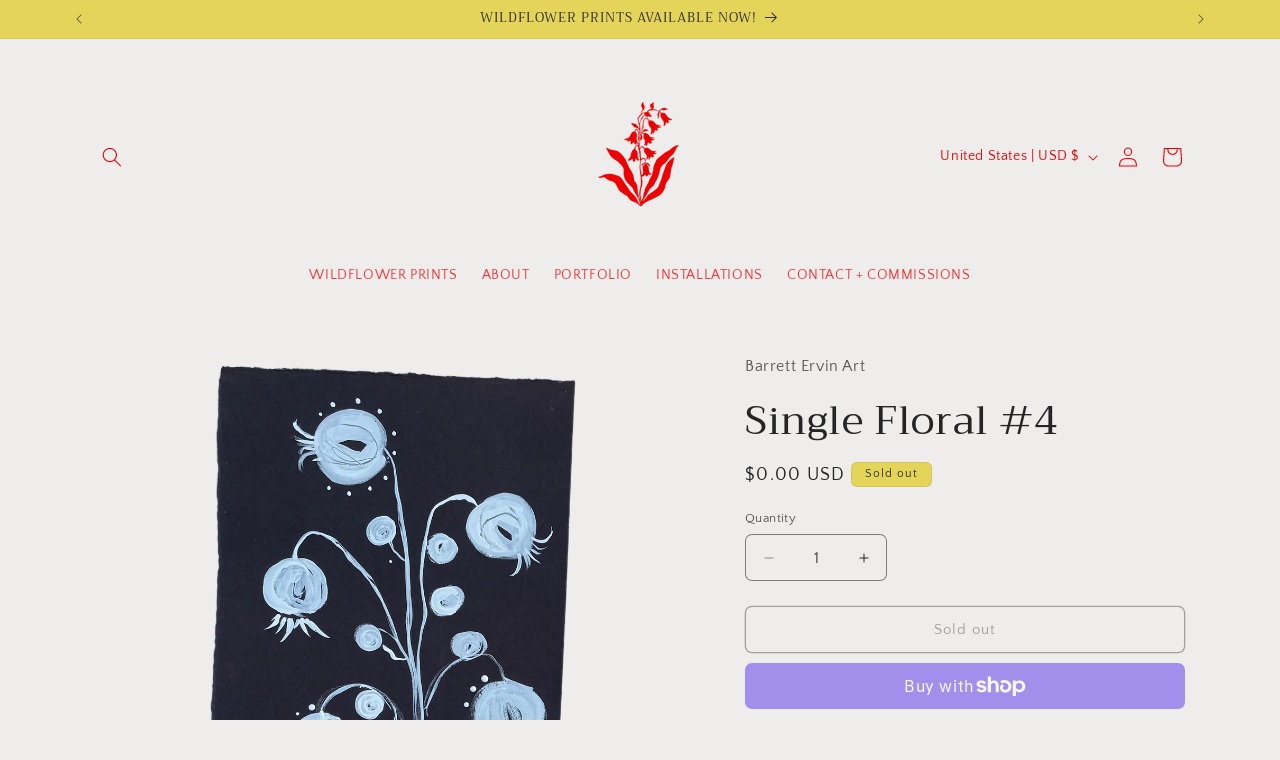

--- FILE ---
content_type: application/javascript; charset=utf-8
request_url: https://analyzely.gropulse.com/get_script?shop=barrett-ervin-art.myshopify.com
body_size: -105
content:

  (function(){
    if (location.pathname.includes('/thank_you') || location.pathname.includes('/thank-you')) {
      var script = document.createElement("script");
      script.type = "text/javascript";
      script.src = "https://analyzely.gropulse.com/get_purchase_page_script?shop=barrett-ervin-art.myshopify.com";
      document.getElementsByTagName("head")[0].appendChild(script);
    }
  })();
  